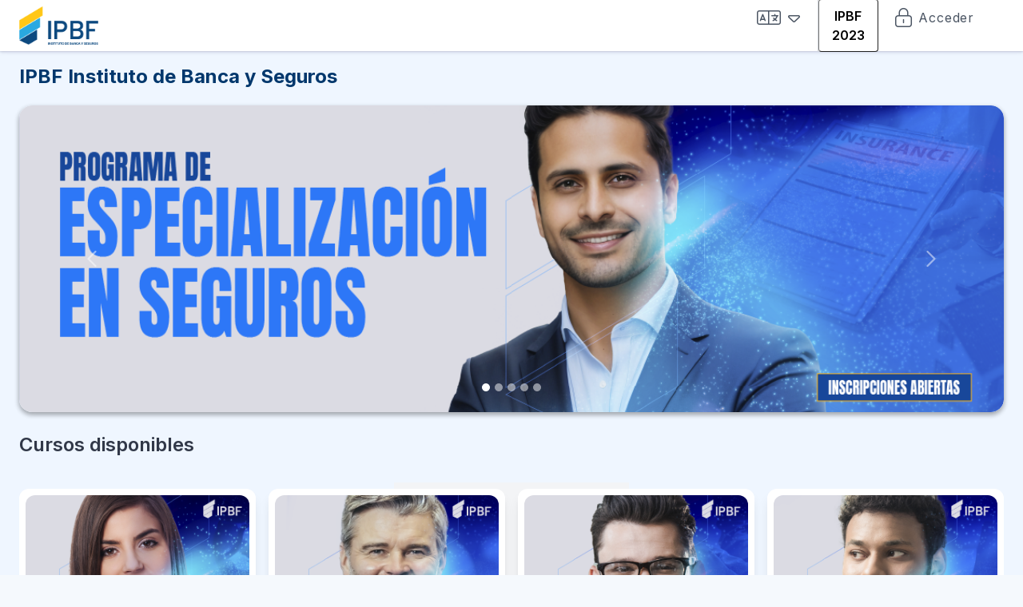

--- FILE ---
content_type: text/html; charset=utf-8
request_url: https://instituto.ipbf.edu.ec/
body_size: 54044
content:
<!DOCTYPE html>

<html  dir="ltr" lang="es" xml:lang="es">
<head>
    <title>Página Principal | INSTITUTO IPBF</title>
    <link rel="apple-touch-icon" sizes="180x180" href="https://instituto.ipbf.edu.ec/theme/image.php/ipbf/theme/1767989385/favicon" /><link rel="icon" sizes="32x32" type="image/png" href="https://instituto.ipbf.edu.ec/theme/image.php/ipbf/theme/1767989385/favicon" /><link rel="icon" sizes="16x16" type="image/png" href="https://instituto.ipbf.edu.ec/theme/image.php/ipbf/theme/1767989385/favicon" /><link rel="manifest" href="https://instituto.ipbf.edu.ec/theme/ipbf/pix/favicon/site.webmanifest" />
<!--    <link rel="shortcut icon" href="<link rel="apple-touch-icon" sizes="180x180" href="https://instituto.ipbf.edu.ec/theme/image.php/ipbf/theme/1767989385/favicon" /><link rel="icon" sizes="32x32" type="image/png" href="https://instituto.ipbf.edu.ec/theme/image.php/ipbf/theme/1767989385/favicon" /><link rel="icon" sizes="16x16" type="image/png" href="https://instituto.ipbf.edu.ec/theme/image.php/ipbf/theme/1767989385/favicon" /><link rel="manifest" href="https://instituto.ipbf.edu.ec/theme/ipbf/pix/favicon/site.webmanifest" />" />-->

    <meta http-equiv="Content-Type" content="text/html; charset=utf-8" />
<meta name="keywords" content="moodle, Página Principal | INSTITUTO IPBF" />
<link rel="stylesheet" type="text/css" href="https://instituto.ipbf.edu.ec/theme/yui_combo.php?rollup/3.17.2/yui-moodlesimple.css" /><script id="firstthemesheet" type="text/css">/** Required in order to fix style inclusion problems in IE with YUI **/</script><link rel="stylesheet" type="text/css" href="https://instituto.ipbf.edu.ec/theme/styles.php/ipbf/1767989385_1/all" />
<script>
//<![CDATA[
var M = {}; M.yui = {};
M.pageloadstarttime = new Date();
M.cfg = {"wwwroot":"https:\/\/instituto.ipbf.edu.ec","homeurl":{},"sesskey":"rZLVuR61i3","sessiontimeout":"28800","sessiontimeoutwarning":"1200","themerev":"1767989385","slasharguments":1,"theme":"ipbf","iconsystemmodule":"core\/icon_system_fontawesome","jsrev":"1767989385","admin":"admin","svgicons":true,"usertimezone":"Am\u00e9rica\/Guayaquil","courseId":1,"courseContextId":2,"contextid":2,"contextInstanceId":1,"langrev":1767989385,"templaterev":"1767989385","developerdebug":true};var yui1ConfigFn = function(me) {if(/-skin|reset|fonts|grids|base/.test(me.name)){me.type='css';me.path=me.path.replace(/\.js/,'.css');me.path=me.path.replace(/\/yui2-skin/,'/assets/skins/sam/yui2-skin')}};
var yui2ConfigFn = function(me) {var parts=me.name.replace(/^moodle-/,'').split('-'),component=parts.shift(),module=parts[0],min='-min';if(/-(skin|core)$/.test(me.name)){parts.pop();me.type='css';min=''}
if(module){var filename=parts.join('-');me.path=component+'/'+module+'/'+filename+min+'.'+me.type}else{me.path=component+'/'+component+'.'+me.type}};
YUI_config = {"debug":true,"base":"https:\/\/instituto.ipbf.edu.ec\/lib\/yuilib\/3.17.2\/","comboBase":"https:\/\/instituto.ipbf.edu.ec\/theme\/yui_combo.php?","combine":true,"filter":"RAW","insertBefore":"firstthemesheet","groups":{"yui2":{"base":"https:\/\/instituto.ipbf.edu.ec\/lib\/yuilib\/2in3\/2.9.0\/build\/","comboBase":"https:\/\/instituto.ipbf.edu.ec\/theme\/yui_combo.php?","combine":true,"ext":false,"root":"2in3\/2.9.0\/build\/","patterns":{"yui2-":{"group":"yui2","configFn":yui1ConfigFn}}},"moodle":{"name":"moodle","base":"https:\/\/instituto.ipbf.edu.ec\/theme\/yui_combo.php?m\/1767989385\/","combine":true,"comboBase":"https:\/\/instituto.ipbf.edu.ec\/theme\/yui_combo.php?","ext":false,"root":"m\/1767989385\/","patterns":{"moodle-":{"group":"moodle","configFn":yui2ConfigFn}},"filter":"DEBUG","modules":{"moodle-core-actionmenu":{"requires":["base","event","node-event-simulate"]},"moodle-core-languninstallconfirm":{"requires":["base","node","moodle-core-notification-confirm","moodle-core-notification-alert"]},"moodle-core-chooserdialogue":{"requires":["base","panel","moodle-core-notification"]},"moodle-core-maintenancemodetimer":{"requires":["base","node"]},"moodle-core-tooltip":{"requires":["base","node","io-base","moodle-core-notification-dialogue","json-parse","widget-position","widget-position-align","event-outside","cache-base"]},"moodle-core-lockscroll":{"requires":["plugin","base-build"]},"moodle-core-popuphelp":{"requires":["moodle-core-tooltip"]},"moodle-core-notification":{"requires":["moodle-core-notification-dialogue","moodle-core-notification-alert","moodle-core-notification-confirm","moodle-core-notification-exception","moodle-core-notification-ajaxexception"]},"moodle-core-notification-dialogue":{"requires":["base","node","panel","escape","event-key","dd-plugin","moodle-core-widget-focusafterclose","moodle-core-lockscroll"]},"moodle-core-notification-alert":{"requires":["moodle-core-notification-dialogue"]},"moodle-core-notification-confirm":{"requires":["moodle-core-notification-dialogue"]},"moodle-core-notification-exception":{"requires":["moodle-core-notification-dialogue"]},"moodle-core-notification-ajaxexception":{"requires":["moodle-core-notification-dialogue"]},"moodle-core-dragdrop":{"requires":["base","node","io","dom","dd","event-key","event-focus","moodle-core-notification"]},"moodle-core-formchangechecker":{"requires":["base","event-focus","moodle-core-event"]},"moodle-core-event":{"requires":["event-custom"]},"moodle-core-blocks":{"requires":["base","node","io","dom","dd","dd-scroll","moodle-core-dragdrop","moodle-core-notification"]},"moodle-core-handlebars":{"condition":{"trigger":"handlebars","when":"after"}},"moodle-core_availability-form":{"requires":["base","node","event","event-delegate","panel","moodle-core-notification-dialogue","json"]},"moodle-backup-backupselectall":{"requires":["node","event","node-event-simulate","anim"]},"moodle-backup-confirmcancel":{"requires":["node","node-event-simulate","moodle-core-notification-confirm"]},"moodle-course-categoryexpander":{"requires":["node","event-key"]},"moodle-course-management":{"requires":["base","node","io-base","moodle-core-notification-exception","json-parse","dd-constrain","dd-proxy","dd-drop","dd-delegate","node-event-delegate"]},"moodle-course-dragdrop":{"requires":["base","node","io","dom","dd","dd-scroll","moodle-core-dragdrop","moodle-core-notification","moodle-course-coursebase","moodle-course-util"]},"moodle-course-util":{"requires":["node"],"use":["moodle-course-util-base"],"submodules":{"moodle-course-util-base":{},"moodle-course-util-section":{"requires":["node","moodle-course-util-base"]},"moodle-course-util-cm":{"requires":["node","moodle-course-util-base"]}}},"moodle-form-dateselector":{"requires":["base","node","overlay","calendar"]},"moodle-form-passwordunmask":{"requires":[]},"moodle-form-shortforms":{"requires":["node","base","selector-css3","moodle-core-event"]},"moodle-question-chooser":{"requires":["moodle-core-chooserdialogue"]},"moodle-question-searchform":{"requires":["base","node"]},"moodle-question-preview":{"requires":["base","dom","event-delegate","event-key","core_question_engine"]},"moodle-availability_completion-form":{"requires":["base","node","event","moodle-core_availability-form"]},"moodle-availability_date-form":{"requires":["base","node","event","io","moodle-core_availability-form"]},"moodle-availability_grade-form":{"requires":["base","node","event","moodle-core_availability-form"]},"moodle-availability_group-form":{"requires":["base","node","event","moodle-core_availability-form"]},"moodle-availability_grouping-form":{"requires":["base","node","event","moodle-core_availability-form"]},"moodle-availability_profile-form":{"requires":["base","node","event","moodle-core_availability-form"]},"moodle-mod_assign-history":{"requires":["node","transition"]},"moodle-mod_quiz-quizbase":{"requires":["base","node"]},"moodle-mod_quiz-toolboxes":{"requires":["base","node","event","event-key","io","moodle-mod_quiz-quizbase","moodle-mod_quiz-util-slot","moodle-core-notification-ajaxexception"]},"moodle-mod_quiz-questionchooser":{"requires":["moodle-core-chooserdialogue","moodle-mod_quiz-util","querystring-parse"]},"moodle-mod_quiz-modform":{"requires":["base","node","event"]},"moodle-mod_quiz-autosave":{"requires":["base","node","event","event-valuechange","node-event-delegate","io-form"]},"moodle-mod_quiz-dragdrop":{"requires":["base","node","io","dom","dd","dd-scroll","moodle-core-dragdrop","moodle-core-notification","moodle-mod_quiz-quizbase","moodle-mod_quiz-util-base","moodle-mod_quiz-util-page","moodle-mod_quiz-util-slot","moodle-course-util"]},"moodle-mod_quiz-util":{"requires":["node","moodle-core-actionmenu"],"use":["moodle-mod_quiz-util-base"],"submodules":{"moodle-mod_quiz-util-base":{},"moodle-mod_quiz-util-slot":{"requires":["node","moodle-mod_quiz-util-base"]},"moodle-mod_quiz-util-page":{"requires":["node","moodle-mod_quiz-util-base"]}}},"moodle-message_airnotifier-toolboxes":{"requires":["base","node","io"]},"moodle-filter_glossary-autolinker":{"requires":["base","node","io-base","json-parse","event-delegate","overlay","moodle-core-event","moodle-core-notification-alert","moodle-core-notification-exception","moodle-core-notification-ajaxexception"]},"moodle-filter_mathjaxloader-loader":{"requires":["moodle-core-event"]},"moodle-editor_atto-editor":{"requires":["node","transition","io","overlay","escape","event","event-simulate","event-custom","node-event-html5","node-event-simulate","yui-throttle","moodle-core-notification-dialogue","moodle-core-notification-confirm","moodle-editor_atto-rangy","handlebars","timers","querystring-stringify"]},"moodle-editor_atto-plugin":{"requires":["node","base","escape","event","event-outside","handlebars","event-custom","timers","moodle-editor_atto-menu"]},"moodle-editor_atto-menu":{"requires":["moodle-core-notification-dialogue","node","event","event-custom"]},"moodle-editor_atto-rangy":{"requires":[]},"moodle-report_eventlist-eventfilter":{"requires":["base","event","node","node-event-delegate","datatable","autocomplete","autocomplete-filters"]},"moodle-report_loglive-fetchlogs":{"requires":["base","event","node","io","node-event-delegate"]},"moodle-gradereport_history-userselector":{"requires":["escape","event-delegate","event-key","handlebars","io-base","json-parse","moodle-core-notification-dialogue"]},"moodle-qbank_editquestion-chooser":{"requires":["moodle-core-chooserdialogue"]},"moodle-tool_capability-search":{"requires":["base","node"]},"moodle-tool_lp-dragdrop-reorder":{"requires":["moodle-core-dragdrop"]},"moodle-tool_monitor-dropdown":{"requires":["base","event","node"]},"moodle-assignfeedback_editpdf-editor":{"requires":["base","event","node","io","graphics","json","event-move","event-resize","transition","querystring-stringify-simple","moodle-core-notification-dialog","moodle-core-notification-alert","moodle-core-notification-warning","moodle-core-notification-exception","moodle-core-notification-ajaxexception"]},"moodle-atto_accessibilitychecker-button":{"requires":["color-base","moodle-editor_atto-plugin"]},"moodle-atto_accessibilityhelper-button":{"requires":["moodle-editor_atto-plugin"]},"moodle-atto_align-button":{"requires":["moodle-editor_atto-plugin"]},"moodle-atto_bold-button":{"requires":["moodle-editor_atto-plugin"]},"moodle-atto_charmap-button":{"requires":["moodle-editor_atto-plugin"]},"moodle-atto_clear-button":{"requires":["moodle-editor_atto-plugin"]},"moodle-atto_collapse-button":{"requires":["moodle-editor_atto-plugin"]},"moodle-atto_emojipicker-button":{"requires":["moodle-editor_atto-plugin"]},"moodle-atto_emoticon-button":{"requires":["moodle-editor_atto-plugin"]},"moodle-atto_equation-button":{"requires":["moodle-editor_atto-plugin","moodle-core-event","io","event-valuechange","tabview","array-extras"]},"moodle-atto_h5p-button":{"requires":["moodle-editor_atto-plugin"]},"moodle-atto_html-button":{"requires":["promise","moodle-editor_atto-plugin","moodle-atto_html-beautify","moodle-atto_html-codemirror","event-valuechange"]},"moodle-atto_html-codemirror":{"requires":["moodle-atto_html-codemirror-skin"]},"moodle-atto_html-beautify":{},"moodle-atto_image-button":{"requires":["moodle-editor_atto-plugin"]},"moodle-atto_indent-button":{"requires":["moodle-editor_atto-plugin"]},"moodle-atto_italic-button":{"requires":["moodle-editor_atto-plugin"]},"moodle-atto_link-button":{"requires":["moodle-editor_atto-plugin"]},"moodle-atto_managefiles-button":{"requires":["moodle-editor_atto-plugin"]},"moodle-atto_managefiles-usedfiles":{"requires":["node","escape"]},"moodle-atto_media-button":{"requires":["moodle-editor_atto-plugin","moodle-form-shortforms"]},"moodle-atto_noautolink-button":{"requires":["moodle-editor_atto-plugin"]},"moodle-atto_orderedlist-button":{"requires":["moodle-editor_atto-plugin"]},"moodle-atto_recordrtc-recording":{"requires":["moodle-atto_recordrtc-button"]},"moodle-atto_recordrtc-button":{"requires":["moodle-editor_atto-plugin","moodle-atto_recordrtc-recording"]},"moodle-atto_rtl-button":{"requires":["moodle-editor_atto-plugin"]},"moodle-atto_strike-button":{"requires":["moodle-editor_atto-plugin"]},"moodle-atto_subscript-button":{"requires":["moodle-editor_atto-plugin"]},"moodle-atto_superscript-button":{"requires":["moodle-editor_atto-plugin"]},"moodle-atto_table-button":{"requires":["moodle-editor_atto-plugin","moodle-editor_atto-menu","event","event-valuechange"]},"moodle-atto_title-button":{"requires":["moodle-editor_atto-plugin"]},"moodle-atto_underline-button":{"requires":["moodle-editor_atto-plugin"]},"moodle-atto_undo-button":{"requires":["moodle-editor_atto-plugin"]},"moodle-atto_unorderedlist-button":{"requires":["moodle-editor_atto-plugin"]}}},"gallery":{"name":"gallery","base":"https:\/\/instituto.ipbf.edu.ec\/lib\/yuilib\/gallery\/","combine":true,"comboBase":"https:\/\/instituto.ipbf.edu.ec\/theme\/yui_combo.php?","ext":false,"root":"gallery\/1767989385\/","patterns":{"gallery-":{"group":"gallery"}}}},"modules":{"core_filepicker":{"name":"core_filepicker","fullpath":"https:\/\/instituto.ipbf.edu.ec\/lib\/javascript.php\/1767989385\/repository\/filepicker.js","requires":["base","node","node-event-simulate","json","async-queue","io-base","io-upload-iframe","io-form","yui2-treeview","panel","cookie","datatable","datatable-sort","resize-plugin","dd-plugin","escape","moodle-core_filepicker","moodle-core-notification-dialogue"]},"core_comment":{"name":"core_comment","fullpath":"https:\/\/instituto.ipbf.edu.ec\/lib\/javascript.php\/1767989385\/comment\/comment.js","requires":["base","io-base","node","json","yui2-animation","overlay","escape"]},"mathjax":{"name":"mathjax","fullpath":"https:\/\/cdn.jsdelivr.net\/npm\/mathjax@2.7.9\/MathJax.js?delayStartupUntil=configured"}}};
M.yui.loader = {modules: {}};

//]]>
</script>

    <meta name="viewport" content="width=device-width, initial-scale=1.0">
    <style>
            @import "https://fonts.googleapis.com/css?family=Inter:100,200,300,400,500,600,700,800,900";
    </style>
</head>

<body  id="page-site-index" class="limitedwidth format-site course path-site chrome dir-ltr lang-es yui-skin-sam yui3-skin-sam instituto-ipbf-edu-ec pagelayout-frontpage course-1 context-2 notloggedin uses-drawers ">
<div class="toast-wrapper mx-auto py-0 fixed-top" role="status" aria-live="polite"></div>
<div id="page-wrapper" class="d-print-block">

    <div>
    <a class="sr-only sr-only-focusable" href="#maincontent">Salta al contenido principal</a>
</div><script src="https://instituto.ipbf.edu.ec/lib/javascript.php/1767989385/lib/polyfills/polyfill.js"></script>
<script src="https://instituto.ipbf.edu.ec/theme/yui_combo.php?rollup/3.17.2/yui-moodlesimple.js"></script><script src="https://instituto.ipbf.edu.ec/lib/javascript.php/1767989385/lib/javascript-static.js"></script>
<script>
//<![CDATA[
document.body.className += ' jsenabled';
//]]>
</script>



    

    <!-- ipbf NAVBAR -->
        <!-- ipbf NORMAL -->
        
        <div id="ipbf-navbar" class="navbars fixed-top navbar-expand 0 tw-grid tw-grid-cols-1 tw-bg-white tw-w-full tw-mx-auto ">
        
            <div class="tw-flex tw-flex-row tw-items-center tw-px-6 tw-h-16 tw-py-0 xl:tw-max-w-7xl xl:tw-min-w-full-ipbf xl:tw-m-auto">
        
                <!-- Logo -->
                <div class="tw-basis-3/6 sm:tw-basis-2/6">
                        <img src="https://instituto.ipbf.edu.ec/theme/ipbf/pix/logo_ipbf_main.png" class="navbar-brand-logo logo img-fluid tw-h-12 ">
                </div>
        
                <!-- Primary Menu -->
                <div class="tw-hidden sm:tw-basis-3/6 sm:tw-flex">
        
        
                    
        
                    <!-- Language menu -->
                    <div id="langmenu" class="tw-text-white tw-px-2 hover:tw-text-gray-200">
                    </div>
        
                    <!-- Calendar -->
        
                    <!-- Notification -->
        
                    <!-- Messages -->
        
                    <div class="tw-hidden tw-w-auto tw-items-center tw-justify-center md:tw-flex lg:tw-hidden">
                        <div class="tw-text-gray-600 tw-mx-2 tw-bg-blue-100 tw-rounded-full " style="padding: 5px 10px;">
                            <button class="tw-justify-self-end navbar-toggler aabtn d-block border-0 h-100 p-0 hover:tw-text-blueipbf-100" data-toggler="drawers" data-action="toggle" data-target="theme_ipbf-drawers-primary">
                                <i class="fa-light fa-square-list tw-text-2xl"></i>
                                <span class="sr-only">Panel lateral</span>
                            </button>
                        </div>
                    </div>
        
                </div>
        
                <!-- User Menu -->
                <div class="tw-hidden md:tw-flex md:tw-basis-1/6">
        
                    <!-- Lang Menu -->
                        <div class="tw-flex tw-text-white tw-px-2 divider-r hover:tw-text-gray-200">
                            <div class="langmenu">
                                <div class="dropdown show">
                                    <a id="lang-menu-toggle"
                                       href="#" role="button"
                                       data-toggle="dropdown"
                                       aria-label="Idioma"
                                       aria-haspopup="true"
                                       aria-controls="lang-action-menu"
                                       class="tw-flex tw-flex-row group btn dropdown-toggles tw-text-gray-600 hover:tw-text-blueipbf-100">
                                        <i class="fa fa-light fa-language tw-text-2xl group-hover:tw-text-blueipbf-100" aria-hidden="true"></i>
                                        <i class="fa fa-light fa-caret-down tw-ml-2 tw-text-2xl group-hover:tw-text-blueipbf-100" aria-hidden="true"></i>
                                    </a>
                                    <div role="menu"
                                         aria-labelledby="lang-menu-toggle"
                                         id="lang-action-menu"
                                         class="dropdown-menu dropdown-menu-right tw-border-0 tw-shadow-ipbf">
                                            <a href="https://instituto.ipbf.edu.ec/?lang=en" class="dropdown-item pl-5" role="menuitem" 
                                                lang="en" >
                                                English ‎(en)‎
                                                </a>
                                            <a href="#" class="dropdown-item pl-5" role="menuitem" aria-current="true"
                                                >
                                                Español - Internacional ‎(es)‎
                                                </a>
                                    </div>
                                </div>
                            </div>                        </div>
        
                                <!-- Old Platform -->
                    <a href='https://eva.ipbf.edu.ec/' >
                        <button class="tw-bg-white tw-hover:bg-gray-100 tw-text-gray-800 tw-font-semibold tw-py-2 tw-px-4 tw-border tw-border-gray-400 tw-rounded tw-shadow hover:tw-bg-gray-500 ">
                             IPBF 2023
                        </button>
                    </a>        
        
                    <!-- User Menu -->
                    <div class="tw-text-white tw-px-2  hover:tw-text-gray-200">
                            <div class="tw-flex usermenu-wrapper">
                                <div class="tw-flex align-items-stretch usermenu-container" data-region="usermenu">
                                    <div class="usermenu">
                                            <span class="login">
                                                    <a class="tw-flex tw-flex-row tw-group btn tw-text-gray-600 hover:tw-text-blueipbf-100" href="https://instituto.ipbf.edu.ec/login/index.php">
                                                        <i class="fa fa-light fa-lock-keyhole tw-mr-2 tw-text-2xl group-hover:tw-text-blueipbf-100" aria-hidden="true"></i>
                                                        <span class="tw-leading-8">Acceder</span>
                                                    </a>
                                    
                                            </span>
                                    </div>
                                    <!---->
                                </div>
                            </div>
                    </div>
        
                    <!-- Switch Edit Mode -->
                    <div class="tw-flex tw-text-white tw-px-2 hover:tw-text-gray-200">
                        
                    </div>
                </div>
        
        
                <!-- Primary Mobile Menu -->
                <div class="tw-basis-3/6 sm:tw-basis-1/6 md:tw-hidden">
                    <div class="tw-grid tw-justify-items-stretch navbar-toggler-wrapper">
                        <button class="tw-justify-self-end navbar-toggler aabtn d-block d-lg-none border-0 h-100 p-0" data-toggler="drawers" data-action="toggle" data-target="theme_ipbf-drawers-primary">
                            <span class="edw-icon edw-icon-Mobile-menu"></span>
                            <span class="sr-only">Panel lateral</span>
                        </button>
                    </div>
                </div>
        
            </div>
        
        
        
        </div>
        
        

<div  class="drawer drawer-left drawer-primary d-print-none not-initialized bg-drawer-mobile-ipbf" data-region="fixed-drawer" id="theme_ipbf-drawers-primary" data-preference="" data-state="show-drawer-primary" data-forceopen="0" data-close-on-resize="1">
    <div class="drawerheader tw-flex tw-flex-row">

        <div class="tw-basis-3/6">
            <span class="tw-text-xl tw-font-bold">Menú</span>
        </div>

        <div class="tw-basis-3/6 tw-text-right">
            <button
                    class="btn drawertoggle icon-no-margin hidden"
                    data-toggler="drawers"
                    data-action="closedrawer"
                    data-target="theme_ipbf-drawers-primary"
                    data-toggle="tooltip"
                    data-placement="right"
                    title="Cerrar caja"
            >
                <span class="edw-icon edw-icon-Cancel"></span>
            </button>
        </div>

    </div>
    <div class="drawercontent drag-container" data-usertour="scroller">
        <!-- Custom Menu ipbf -->

                <div class="list-group tw-px-6">
                    <div class="tw-flexs tw-w-auto tw-mb-2">
                        <a href="https://instituto.ipbf.edu.ec/" class="d-flex flex-row list-group-item list-group-item-action active " aria-current="true">
                            <i class="fa fa-globe-americas tw-text-xl" title="Página Principal" role="icon"></i>
                            <span class="font-weight-normal ml-2">Página Principal</span>
                        </a>

                            <a href="https://instituto.ipbf.edu.ec/login/index.php" class="d-flex flex-row list-group-item list-group-item-action active">
                                <i class="fa fa-lock-keyhole tw-text-xl" title=">Acceder" aria-hidden="true"></i>
                                <span class="font-weight-normal ml-2">Acceder</span>
                            </a>
                    </div>
                    <div class="tw-flexs tw-w-auto tw-mb-2">
                        <a href="https://instituto.ipbf.edu.ec/course/index.php" class="d-flex flex-row list-group-item list-group-item-action  " >
                            <i class="fa fa-globe-americas tw-text-xl" title="Todos los cursos" role="icon"></i>
                            <span class="font-weight-normal ml-2">Todos los cursos</span>
                        </a>

                            <a href="https://instituto.ipbf.edu.ec/login/index.php" class="d-flex flex-row list-group-item list-group-item-action ">
                                <i class="fa fa-lock-keyhole tw-text-xl" title=">Acceder" aria-hidden="true"></i>
                                <span class="font-weight-normal ml-2">Acceder</span>
                            </a>
                    </div>
        </div>


    </div>
</div>
        

<div  class="drawer drawer-left drawer-primary d-print-none not-initialized bg-drawer-mobile-ipbf" data-region="fixed-drawer" id="block_myoverview-drawers-primary" data-preference="" data-state="show-drawer-primary" data-forceopen="0" data-close-on-resize="1">
    <div class="drawerheader tw-flex tw-flex-row">

        <div class="tw-basis-3/6">
            <span class="tw-text-xl tw-font-bold">Filtros</span>
        </div>

        <div class="tw-basis-3/6 tw-text-right">
            <button
                    class="btn drawertoggle icon-no-margin hidden"
                    data-toggler="drawers"
                    data-action="closedrawer"
                    data-target="block_myoverview-drawers-primary"
                    data-toggle="tooltip"
                    data-placement="right"
                    title="Cerrar caja"
            >
                <span class="edw-icon edw-icon-Cancel"></span>
            </button>
        </div>

    </div>
    <div class="drawercontent drag-container" data-usertour="scroller">
        <!-- Custom Menu ipbf courses -->
        <div class="tw-grid tw-grid-cols-1 tw-px-6" data-region="filter-drawer">
            
                <div class="tw-flex tw-w-auto tw-bg-white tw-shadow-md tw-rounded-md tw-mb-2">
                    <a class="tw-text-gray-600 tw-p-4 tw-w-full tw-rounded-md hover:tw-bg-slate-300 hover:tw-no-underline"
                       href="#" data-filter-drawer="grouping" data-value="all" data-pref="all"
                       data-toggler="drawers"
                       data-action="closedrawer"
                       data-target="block_myoverview-drawers-primary"
                       aria-label="Mostrar todos los cursos excepto los cursos archivados" aria-controls="courses-view-696877c784203696877c78377e2"
                       role="menuitem"  title="Todos">
                        <i class="fa-light fa-grid tw-text-xl" role="img" aria-label="Todos"></i>
                        Todos
                    </a>
                </div>

            <!-- Menu Course -->

        </div>






                <div class="list-group tw-px-6">
                    <div class="tw-flex tw-w-auto tw-bg-white tw-shadow-md tw-rounded-md tw-mb-2">
                        <a href="https://instituto.ipbf.edu.ec/" class="list-group-item list-group-item-action active  tw-text-gray-600 tw-p-4 tw-w-full tw-rounded-md hover:tw-bg-slate-300 hover:tw-no-underline" aria-current="true">
                            <i class="fa fa-message-dots tw-text-xl" title="Mensajes" role="img" aria-label="Mostrar/ocultar menú de notificaciones"></i>
                            <span class="tw-font-normal">Página Principal</span>
                        </a>
                    </div>

                    <div class="tw-flex tw-w-auto tw-bg-white tw-shadow-md tw-rounded-md tw-mb-2">
                        <a href="https://instituto.ipbf.edu.ec/course/index.php" class="list-group-item list-group-item-action   tw-text-gray-600 tw-p-4 tw-w-full tw-rounded-md hover:tw-bg-slate-300 hover:tw-no-underline" >
                            <i class="fa fa-message-dots tw-text-xl" title="Mensajes" role="img" aria-label="Mostrar/ocultar menú de notificaciones"></i>
                            <span class="tw-font-normal">Todos los cursos</span>
                        </a>
                    </div>

        </div>


        <div class="tw-grid tw-grid-cols-1 tw-px-6">
        </div>
    </div>
</div>


    <!-- Secondary menu ipbf -->

    <div id="page" data-region="mainpage" data-usertour="scroller" class="drawers tw-bg-blue-50   drag-container  "
    >
        <div id="topofscroll" class="main-inner tw-w-full tw-max-w-7xl tw-mx-auto tw-mt-4 tw-mb-1" >

            <!-- sitenotification -->
            

            <!-- notification -->
            

            <!-- customhomepage / customhomepage-->

            <div class="container sm:tw-px-6 sm:tw-m-0 sm:tw-max-w-full">
            <div class="drawer-toggles d-flex">
            </div>
            <!--Header_Page-Full_Header-->
<header id="page-header" class="header-maxwidth d-print-none">

    <div class="w-100 header-wrapper">
        <div class="d-flex flex-wrap">
        </div>
        <div class="d-flex align-items-center">
            <div class="dashboard-bar-wrapper">
                        <div class="page-context-header"><div class="page-header-headings"><h1 class="tw-text-2xl tw-text-blueipbf-800 eader-heading">IPBF Instituto de Banca y Seguros</h1></div></div>
            </div>
            <div class="header-actions-container " data-region="header-actions-container">
            </div>
        </div>
    </div>

</header>

                <!-- customhomepage / frontpagesections -->
                    <div class="frontpage-sections container-fluid p-0">
                        <!-- slider -->
                            <section id="slider" class="tw-rounded-2xl tw-shadow-ipbf">
                                    <!-- slides -->
                                    <div class="carousel slide" id="slider-carousel" data-interval="4000" data-ride="carousel">
                                        <ol class="carousel-indicators">
                                                <li data-slide-to="0" data-target="#slider-carousel" class="active"></li>
                                                <li data-slide-to="1" data-target="#slider-carousel" class=""></li>
                                                <li data-slide-to="2" data-target="#slider-carousel" class=""></li>
                                                <li data-slide-to="3" data-target="#slider-carousel" class=""></li>
                                                <li data-slide-to="4" data-target="#slider-carousel" class=""></li>
                                        </ol>
                        
                                        <div class="carousel-inner tw-rounded-2xl tw-shadow-jep" role="listbox">
                                                <div class="carousel-item align-items-center active">
                                                    <div id="banner-img-slider" class="col-12 tw-rounded-2xl tw-max-h-40  tw-bg-center tw-bg-cover tw-bg-no-repeat tw-min-h-[165px]
                                                 sm:tw-h-56 sm:tw-max-h-56 lg:tw-h-96 lg:tw-max-h-96"
                                                         style="background-image:url(//instituto.ipbf.edu.ec/pluginfile.php/1/theme_ipbf/slideimage1/1767989385/Artboard%201.png);"></div>
                                                </div>
                                                <div class="carousel-item align-items-center ">
                                                    <div id="banner-img-slider" class="col-12 tw-rounded-2xl tw-max-h-40  tw-bg-center tw-bg-cover tw-bg-no-repeat tw-min-h-[165px]
                                                 sm:tw-h-56 sm:tw-max-h-56 lg:tw-h-96 lg:tw-max-h-96"
                                                         style="background-image:url(//instituto.ipbf.edu.ec/pluginfile.php/1/theme_ipbf/slideimage2/1767989385/Artboard%202.png);"></div>
                                                </div>
                                                <div class="carousel-item align-items-center ">
                                                    <div id="banner-img-slider" class="col-12 tw-rounded-2xl tw-max-h-40  tw-bg-center tw-bg-cover tw-bg-no-repeat tw-min-h-[165px]
                                                 sm:tw-h-56 sm:tw-max-h-56 lg:tw-h-96 lg:tw-max-h-96"
                                                         style="background-image:url(//instituto.ipbf.edu.ec/pluginfile.php/1/theme_ipbf/slideimage3/1767989385/Artboard%203.png);"></div>
                                                </div>
                                                <div class="carousel-item align-items-center ">
                                                    <div id="banner-img-slider" class="col-12 tw-rounded-2xl tw-max-h-40  tw-bg-center tw-bg-cover tw-bg-no-repeat tw-min-h-[165px]
                                                 sm:tw-h-56 sm:tw-max-h-56 lg:tw-h-96 lg:tw-max-h-96"
                                                         style="background-image:url(//instituto.ipbf.edu.ec/pluginfile.php/1/theme_ipbf/slideimage4/1767989385/Artboard%204.png);"></div>
                                                </div>
                                                <div class="carousel-item align-items-center ">
                                                    <div id="banner-img-slider" class="col-12 tw-rounded-2xl tw-max-h-40  tw-bg-center tw-bg-cover tw-bg-no-repeat tw-min-h-[165px]
                                                 sm:tw-h-56 sm:tw-max-h-56 lg:tw-h-96 lg:tw-max-h-96"
                                                         style="background-image:url(//instituto.ipbf.edu.ec/pluginfile.php/1/theme_ipbf/slideimage5/1767989385/Artboard%205.png);"></div>
                                                </div>
                        
                                            <a class="carousel-control-prev" href="#slider-carousel" role="button" data-slide="prev">
                                                <i class="fa fa-chevron-left tw-text-2xl" aria-hidden="true"></i>
                                                <span class="sr-only">Previous</span>
                                            </a>
                                            <a class="carousel-control-next" href="#slider-carousel" role="button" data-slide="next">
                                                <i class="fa fa-chevron-right tw-text-2xl" aria-hidden="true"></i>
                                                <span class="sr-only">Next</span>
                                            </a>
                                        </div>
                                    </div>
                        
                        
                            </section>
                    </div>


            <!-- Dashboard - Widgets_Stats -->


            <!-- dashboard_stats -->



<!-- frontpage -->
<div id="page-content" class="pb-3 d-print-block">
    <div id="region-main-box">
        <section id="region-main" aria-label="Contenido">
            <span class="notifications" id="user-notifications"></span>
            <div role="main"><span id="maincontent"></span><a class="skip-block skip aabtn" href="#skipavailablecourses">Salta cursos disponibles</a><div id="frontpage-available-course-list"><h2>Cursos disponibles</h2><div class='slick-slide-container'><div class="tw-bg-gray-100 tw-min-h-screen md:tw-flex md:tw-justify-center md:tw-items-center gap-2">
  <!-- Card -->
  <div class="tw-flex-shrink-0 tw-p-2 tw-bg-white tw-rounded-xl tw-transform tw-transition-all tw-hover:-translate-y-2 tw-duration-300 tw-shadow-lg tw-hover:shadow-2xl tw-mx-2 tw-my-2 md:tw-my-0">
    <!-- Image -->
    <img class="tw-h-40 md:tw-w-auto md:tw-h-auto md:tw-max-w-none tw-object-cover tw-rounded-xl" style="width: 280px;" src="/theme/ipbf/pix/artboard1.png" alt="">
    <div class="tw-p-2">
      <!-- Heading -->
      <!-- Description -->
      <p class="text-justify tw-text-sm tw-text-gray-600">El curso de 120 horas, diseñado para mejorar tu perfil profesional, ofrece formación integral en derecho bancario, finanzas, gestión de riesgos y marketing estratégico.</p>
    </div>
    <!-- CTA -->
    <div class="tw-m-2">
      <a role='button' href='https://www.ipbf.edu.ec/producto/programa-virtual-de-especializacion-bancaria/' class="tw-text-white tw-bg-purple-600 tw-px-3 tw-py-1 tw-rounded-md tw-hover:bg-purple-700" style="background:#0077b6;">Ver más</a>
    </div>
  </div>
  <!-- Card -->
  <div class="tw-flex-shrink-0 tw-p-2 tw-bg-white tw-rounded-xl tw-transform tw-transition-all tw-hover:-translate-y-2 tw-duration-300 tw-shadow-lg tw-hover:shadow-2xl tw-mx-2 tw-my-2 md:tw-my-0">
    <!-- Image -->
    <img class="tw-h-40 md:tw-w-auto md:tw-h-auto md:tw-max-w-none tw-object-cover tw-rounded-xl" style="width: 280px;" src="/theme/ipbf/pix/artboard2.png" alt="">
    <div class="tw-p-2">
      <!-- Heading -->
      <!-- Description -->
      <p class="text-justify tw-text-sm tw-text-gray-600">El curso desarrolla habilidades gerenciales y técnicas en seguros, cubriendo dirección, operaciones y comercial, preparando a los profesionales para enfrentar un entorno competitivo y dinámico.</p>
    </div>
    <!-- CTA -->
    <div class="tw-m-2">
      <a role='button' href='https://www.ipbf.edu.ec/producto/programa-de-gerencia-en-seguros/' class="tw-text-white tw-bg-purple-600 tw-px-3 tw-py-1 tw-rounded-md tw-hover:bg-purple-700" style="background:#0077b6;">Ver más</a>
    </div>
  </div>
  <!-- Card -->
  <div class="tw-flex-shrink-0 tw-p-2 tw-bg-white tw-rounded-xl tw-transform tw-transition-all tw-hover:-translate-y-2 tw-duration-300 tw-shadow-lg tw-hover:shadow-2xl tw-mx-2 tw-my-2 md:tw-my-0">
    <!-- Image -->
    <img class="tw-h-40 md:tw-w-auto md:tw-h-auto md:tw-max-w-none tw-object-cover tw-rounded-xl" style="width: 280px;" src="/theme/ipbf/pix/artboard3.png" alt="">
    <div class="tw-p-2">
      <!-- Heading -->
      <!-- Description -->
      <p class="text-justify tw-text-sm tw-text-gray-600">El curso de 80 horas desarrolla habilidades estratégicas para líderes cooperativistas, cubriendo dirección, gestión de riesgos, innovación digital y sostenibilidad ambiental, mediante una metodología experiencial.</p>
    </div>
    <!-- CTA -->
    <div class="tw-m-2">
      <a role='button' href='https://www.ipbf.edu.ec/producto/gestion-cooperativas/' class="tw-text-white tw-bg-purple-600 tw-px-3 tw-py-1 tw-rounded-md tw-hover:bg-purple-700" style="background:#0077b6;">Ver más</a>
    </div>
  </div>
  <!-- Card -->
  <div class="tw-flex-shrink-0 tw-p-2 tw-bg-white tw-rounded-xl tw-transform tw-transition-all tw-hover:-translate-y-2 tw-duration-300 tw-shadow-lg tw-hover:shadow-2xl tw-mx-2 tw-my-2 md:tw-my-0">
    <!-- Image -->
    <img class=" tw-h-40 md:tw-w-auto md:tw-h-auto md:tw-max-w-none tw-object-cover tw-rounded-xl" style="width: 280px;" src="/theme/ipbf/pix/artboard4.png" alt="">
    <div class="tw-p-2">
      <!-- Heading -->
      <!-- Description -->
      <p class="text-justify tw-text-sm tw-text-gray-600">El curso de 80 horas, respaldado por la Asociación de Bancos Privados del Ecuador, cubre gestión de riesgos bancarios, incluyendo COSO ERM, normativas, y análisis de datos con R.</p>
    </div>
    <!-- CTA -->
    <div class="tw-m-2">
      <a role='button' href='https://www.ipbf.edu.ec/producto/programa-riesgos-bancarios/' class="tw-text-white tw-bg-purple-600 tw-px-3 tw-py-1 tw-rounded-md tw-hover:bg-purple-700" style="background:#0077b6;">Ver más</a>
    </div>
  </div>
</div></div></div><span class="skip-block-to" id="skipavailablecourses"></span><br /></div>
            
            

        </section>
    </div>
</div>


</div>
    </div>
    </div>
    
    <footer id="page-footers" class="footer-popover tw-bg-slate-900">
    
        <div class="tw-flex tw-w-full tw-my-4 tw-justify-center">
            <div class="tw-grid tw-my-1 tw-mx-6 tw-grid-cols-1 sm:tw-max-w-sm lg:tw-max-w-5xl lg:tw-grid-cols-3 xl:tw-max-w-7xl">
                <!-- Footer Logo -->
                <div class="tw-flex tw-justify-center lg:tw-col-span-3">
                    <div class="tw-flex tw-w-auto tw-items-center tw-justify-center">
                        <img id="logo-image" src="https://instituto.ipbf.edu.ec/theme/ipbf/pix/logo_ipbf_main.png" class="tw-inline tw-pb-4 img-fluid tw-h-auto" alt="sitename"/>
                    </div>
                </div>
    
            </div>
        </div>
    
        
    <div class="tw-flex tw-justify-center tw-py-6" style="background:#002856;">
        <div class="footer-content-debugging footer-dark tw-w-full tw-max-w-7xl tw-mx-6">
            <div class="tw-grid tw-my-1 tw-grid-cols-1 sm:tw-grid-cols-3 md:tw-grid-cols-3 lg:tw-grid-cols-1 xl:tw-max-w-7xl">
                
                <!-- Footer Contact -->
                    <div class="tw-w-full tw-px-4 md:tw-px-4">
                        <div class="footer-title-contact-us">
                            <span class="tw-text-white tw-text-lg ">Contacto</span>
                        </div>
                        <div class="info-contact tw-my-4">
                                <div class="tw-flex tw-ml-2 tw-text-gray-50 tw-w-auto tw-items-left tw-justify-start">
                                    <div class="footer-icon">
                                        <i class="fa fa-phone-office tw-pr-2"></i>
                                    </div>
                                    <div class="footer-text tw-text-sm">
                                        <p class="tw-leading-6 tw-mb-1">+593(02)3920536</p>
                                    </div>
                                </div>
                                <div class="tw-flex tw-ml-2 tw-text-gray-50 tw-w-auto tw-items-left tw-justify-start">
                                    <div class="footer-icon">
                                        <i class="fa fa-location-dot tw-pr-2"></i>
                                    </div>
                                    <div class="footer-text tw-text-sm">
                                        <p class="tw-leading-6 tw-mb-1">Quito: Baquedano 222 y Reina Victoria, Edificio Araucaria, Pisos 4 y 6.</p>
                                    </div>
                                </div>
                                <div class="tw-flex tw-ml-2 tw-text-gray-50 tw-w-auto tw-items-left tw-justify-start">
                                    <div class="footer-icon">
                                        <i class="fa fa-envelope tw-pr-2"></i>
                                    </div>
                                    <div class="footer-text tw-text-sm">
                                        <p class="tw-leading-6 tw-mb-1">info@ipbf.edu.ec</p>
                                    </div>
                                </div>
                        </div>
                    </div>
    
                <!--Footer Policies -->
                <div class="tw-w-full tw-px-4 md:tw-px-4">
                    <div class="footer-title-otra-siguiente">
                        <span class="tw-text-white tw-text-lg ">Politicas</span>
                    </div>
                    <div class="tw-my-4 tw-text-white">
                        <ul class="text-white tw-text-sm">
                            <li>
                                <a href="https://www.ipbf.edu.ec/wp-content/uploads/2023/08/POLITICA-DE-PROTECCION-DE-DATOS-PERSONALES-IPBF.pdf" target="_blank" style="text-decoration: none;"
                                    <p class="tw-leading-6 tw-mb-1">Política de Privacidad</p>
                                </a>
                            </li>
                            <li>
                                <a href="https://www.ipbf.edu.ec/wp-content/uploads/2020/03/Condiciones-de-uso-web.pdf" target="_blank" style="text-decoration: none;"
                                    <p class="footer-tex tw-leading-6 tw-mb-1">Condiciones uso Web</p>
                                </a>
                            </li>
                        </ul>
                    </div>
                </div>
                
    
                <!--Footer Follow-us -->
                <div class="tw-w-full tw-px-4 md:tw-px-4" >
                    <div class="footer-title-follow-us tw-text-left">
                        <span class="tw-text-white tw-text-lg ">Síguenos</span>
                    </div>
                    <div class="tw-flex tw-w-auto tw-items-start tw-justify-start tw-my-4">
                                <a href="https://www.facebook.com/ipbfedu"
                                class="social-facebook text-decoration-none tw-text-white hover:tw-text-cyan-400"
                                title="Sígueme en facebook">
                                    <i class="fa fa-facebook-official tw-text-2xl tw-px-2"></i>
                                </a>
                                <a href="https://www.linkedin.com/school/ipbfedu/"
                                class="social-linkedin text-decoration-none tw-text-white hover:tw-text-cyan-400"
                                title="Sígueme en linkedin">
                                    <i class="fa fa-linkedin tw-text-2xl tw-px-2"></i>
                                </a>
                                <a href="https://www.youtube.com/@IPBFinstitutodebancayseguros"
                                class="social-youtube text-decoration-none tw-text-white hover:tw-text-cyan-400"
                                title="Sígueme en youtube">
                                    <i class="fa fa-youtube-play tw-text-2xl tw-px-2"></i>
                                </a>
                                <a href="https://www.instagram.com/ipbf.edu.ec/"
                                class="social-instagram text-decoration-none tw-text-white hover:tw-text-cyan-400"
                                title="Sígueme en instagram">
                                    <i class="fa fa-brands fa-instagram tw-text-2xl tw-px-2"></i>
                                </a>
                                <a href="https://www.tiktok.com/@ipbf.instituto.ec"
                                class="social-tiktok text-decoration-none tw-text-white hover:tw-text-cyan-400"
                                title="Sígueme en tiktok">
                                    <i class="fa fa-brands fa-tiktok tw-text-2xl tw-px-2"></i>
                                </a>
                    </div>
                </div>
    
            </div>
        </div>
    </div>
    
    
        <!--Footer Buttons -->
        <div class="footer-container container tw-text-white">
            <div class="floating-buttons-wrapper">
                <button id="gotop" class="btn btn-primary btn-floating d-none "
                        aria-label="Ir arriba"
                        role="button"
                        title="Ir arriba">
                    <span class="edw-icon-UpArrow"></span>
                </button>
    
    
    
            </div>
        </div>
    
    
    
    
        
<style>
.nav-item[data-key="home"] { display: none;
}</style> 

<script>
//<![CDATA[
var require = {
    baseUrl : 'https://instituto.ipbf.edu.ec/lib/requirejs.php/1767989385/',
    // We only support AMD modules with an explicit define() statement.
    enforceDefine: true,
    skipDataMain: true,
    waitSeconds : 0,

    paths: {
        jquery: 'https://instituto.ipbf.edu.ec/lib/javascript.php/1767989385/lib/jquery/jquery-3.6.1.min',
        jqueryui: 'https://instituto.ipbf.edu.ec/lib/javascript.php/1767989385/lib/jquery/ui-1.13.2/jquery-ui.min',
        jqueryprivate: 'https://instituto.ipbf.edu.ec/lib/javascript.php/1767989385/lib/requirejs/jquery-private'
    },

    // Custom jquery config map.
    map: {
      // '*' means all modules will get 'jqueryprivate'
      // for their 'jquery' dependency.
      '*': { jquery: 'jqueryprivate' },
      // Stub module for 'process'. This is a workaround for a bug in MathJax (see MDL-60458).
      '*': { process: 'core/first' },

      // 'jquery-private' wants the real jQuery module
      // though. If this line was not here, there would
      // be an unresolvable cyclic dependency.
      jqueryprivate: { jquery: 'jquery' }
    }
};

//]]>
</script>
<script src="https://instituto.ipbf.edu.ec/lib/javascript.php/1767989385/lib/requirejs/require.min.js"></script>
<script>
//<![CDATA[
M.util.js_pending("core/first");
require(['core/first'], function() {
require(['core/prefetch'])
;
require(["media_videojs/loader"], function(loader) {
    loader.setUp('es');
});;
-->
<!--    require(['core/usermenu'], function(UserMenu) {-->
<!--        UserMenu.init();-->
<!--    });-->
<!--;

require(['theme_ipbf/drawers']);
;

require(['theme_ipbf/drawers']);
;

require(['theme_ipbf/footer-popover'], function(FooterPopover) {
    FooterPopover.init();
});



;

M.util.js_pending('theme_ipbf/loader');
require(['theme_ipbf/loader', 'theme_ipbf/drawer'], function(Loader, Drawer) {
    Drawer.init();
    M.util.js_complete('theme_ipbf/loader');
});
;

require(['jquery', 'theme_ipbf/slick'], function ($) {
$(document).ready(function(){
    $('.slick-slide-container').slick({
        dots: false,
        arrows: true,
        infinite: false,
        speed: 500,
        prevArrow: $(".available-courses.button-container .btn-prev"),
        nextArrow: $(".available-courses.button-container .btn-next"),
        rtl: ($("html").attr("dir") == "rtl") ? true : false,
        slidesToShow: 4,
        slidesToScroll: 4,
        responsive: [{
            breakpoint: 1024,
            settings: {
              slidesToShow: 3,
              slidesToScroll: 3
            }
          }, {
            breakpoint: 820,
            settings: {
              slidesToShow: 2,
              slidesToScroll: 2
            }
          }, {
            breakpoint: 480,
            settings: {
              slidesToShow: 1,
              slidesToScroll: 1
            }
          }
        ]
      })
      .on('setPosition', function (event, slick) {
        slick.$slides.css('height', slick.$slideTrack.height() + 'px');
        $('.slick-slide > div').css('height', '100%');
      });
      $('.slick-slide-container.slick-slider.d-none').removeClass('d-none');
});
});
;
M.util.js_pending('core/notification'); require(['core/notification'], function(amd) {amd.init(2, []); M.util.js_complete('core/notification');});;
M.util.js_pending('core/log'); require(['core/log'], function(amd) {amd.setConfig({"level":"trace"}); M.util.js_complete('core/log');});;
M.util.js_pending('core/page_global'); require(['core/page_global'], function(amd) {amd.init(); M.util.js_complete('core/page_global');});;
M.util.js_pending('core/utility'); require(['core/utility'], function(amd) {M.util.js_complete('core/utility');});
    M.util.js_complete("core/first");
});
//]]>
</script>
<script>
//<![CDATA[
M.str = {"moodle":{"lastmodified":"\u00daltima modificaci\u00f3n","name":"Nombre","error":"Error","info":"Informaci\u00f3n","yes":"S\u00ed","no":"No","cancel":"Cancelar","confirm":"Confirmar","areyousure":"\u00bfEst\u00e1 seguro?","closebuttontitle":"Cerrar","unknownerror":"Error desconocido","file":"Archivo","url":"URL","collapseall":"Colapsar todo","expandall":"Expandir todo"},"repository":{"type":"Tipo","size":"Tama\u00f1o","invalidjson":"Cadena JSON no v\u00e1lida","nofilesattached":"No se han adjuntado archivos","filepicker":"Selector de archivos","logout":"Salir","nofilesavailable":"No hay archivos disponibles","norepositoriesavailable":"Lo sentimos, ninguno de sus repositorios actuales puede devolver archivos en el formato solicitado.","fileexistsdialogheader":"El archivo existe","fileexistsdialog_editor":"Un archivo con ese nombre ha sido anexado al texto que Usted est\u00e1 editando","fileexistsdialog_filemanager":"Ya ha sido anexado un archivo con ese nombre","renameto":"Cambiar el nombre a \"{$a}\"","referencesexist":"Existen {$a} enlaces a este archivo","select":"Seleccionar"},"admin":{"confirmdeletecomments":"Est\u00e1 a punto de eliminar comentarios, \u00bfest\u00e1 seguro?","confirmation":"Confirmaci\u00f3n"},"theme_ipbf":{"searchcatplaceholdertext":"Buscar categor\u00edas","footersettings":"Pie de p\u00e1gina","coursesettings":"P\u00e1gina de curso","noresutssearchmsg":"<h4 class ='p-p-6 text-center m-0 '>Nada que mostrar<\/h4>","searchtotalcount":"Mostrando {$a} resultados","searchresultdesctext":"Mostrando resultados para"},"debug":{"debuginfo":"Informaci\u00f3n de depuraci\u00f3n","line":"L\u00ednea","stacktrace":"Trazado de la pila (stack)"},"langconfig":{"labelsep":":"}};
//]]>
</script>
<script>
//<![CDATA[
var ipbfFontSelect = "1";var ipbfFontName = "Inter";
//]]>
</script>
<script>
//<![CDATA[
(function() {Y.use("moodle-filter_mathjaxloader-loader",function() {M.filter_mathjaxloader.configure({"mathjaxconfig":"\nMathJax.Hub.Config({\n    config: [\"Accessible.js\", \"Safe.js\"],\n    errorSettings: { message: [\"!\"] },\n    skipStartupTypeset: true,\n    messageStyle: \"none\"\n});\n","lang":"es"});
});
M.util.help_popups.setup(Y);
 M.util.js_pending('random696877c78377e3'); Y.on('domready', function() { M.util.js_complete("init");  M.util.js_complete('random696877c78377e3'); });
})();
//]]>
</script>

    
    </footer>
    
</div>

</body>
</html>

<!--
-->